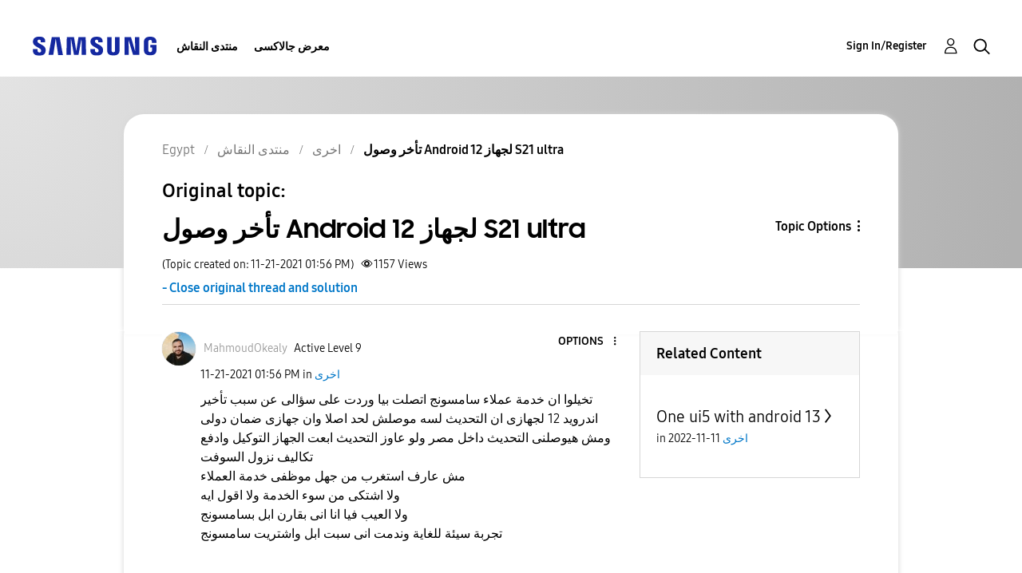

--- FILE ---
content_type: text/html; charset=UTF-8
request_url: https://r2.community.samsung.com/t5/%D8%A7%D8%AE%D8%B1%D9%89/%D8%AA%D8%A3%D8%AE%D8%B1-%D9%88%D8%B5%D9%88%D9%84-Android-12-%D9%84%D8%AC%D9%87%D8%A7%D8%B2-S21-ultra/td-p/10138421/page/2
body_size: 1876
content:
<!DOCTYPE html>
<html lang="en">
<head>
    <meta charset="utf-8">
    <meta name="viewport" content="width=device-width, initial-scale=1">
    <title></title>
    <style>
        body {
            font-family: "Arial";
        }
    </style>
    <script type="text/javascript">
    window.awsWafCookieDomainList = [];
    window.gokuProps = {
"key":"AQIDAHjcYu/GjX+QlghicBgQ/7bFaQZ+m5FKCMDnO+vTbNg96AE2d60Q/ObrltvLwmETCDa3AAAAfjB8BgkqhkiG9w0BBwagbzBtAgEAMGgGCSqGSIb3DQEHATAeBglghkgBZQMEAS4wEQQM/uJBw6u1fb9vj1MZAgEQgDsRQ2/sks/D/RVlSVbME4Dj3wRkJD2FZ07abhptl33LwU7tGyATwZ4iwbGQYUhO6BHjaEkO4LpswPF/iQ==",
          "iv":"D549cwE4QQAABB0N",
          "context":"asWc13yFk8/yb29Ismg+zYufgkTAYT5MZhcuRuIk1PXokv8baH3GtP/bW+VKJzU61zSpAf9KesrSgjCRWVBbC9tanHdw/EmkFsanY40Mnw7g4SEgXSn40YRyiS5SdZbx7502ztIXlB1VWfpa/jn24YdaEYi0J2X7zPmLlPsfbrFs3px5LOFNP+0zthBALx/TJCAZczfkyxPajYQhyPchIG7kr7EQV8+JAO08rUH4Vp5hW0cSGP2Nz1p2ZwUhi+BR3VSOFET5JpdwiyFdOubg7WTaTEdFX69zfzmD5SAmx8awCoZAP3L2s+l/2se9Gp/0hxUi6uZn2x4aiSOP3t5rXLE9PAFTL/r5Id2jWTFoP72ZgHYGoIp3FySz6POQZRV4cc7ii3F+Cxz9sRrzbX+MAtC55/vzLDEGAI1q"
};
    </script>
    <script src="https://bc0439715fa6.967eb88d.us-east-2.token.awswaf.com/bc0439715fa6/e566d069acb5/9c5f3411fe12/challenge.js"></script>
</head>
<body>
    <div id="challenge-container"></div>
    <script type="text/javascript">
        AwsWafIntegration.saveReferrer();
        AwsWafIntegration.checkForceRefresh().then((forceRefresh) => {
            if (forceRefresh) {
                AwsWafIntegration.forceRefreshToken().then(() => {
                    window.location.reload(true);
                });
            } else {
                AwsWafIntegration.getToken().then(() => {
                    window.location.reload(true);
                });
            }
        });
    </script>
    <noscript>
        <h1>JavaScript is disabled</h1>
        In order to continue, we need to verify that you're not a robot.
        This requires JavaScript. Enable JavaScript and then reload the page.
    </noscript>
</body>
</html>